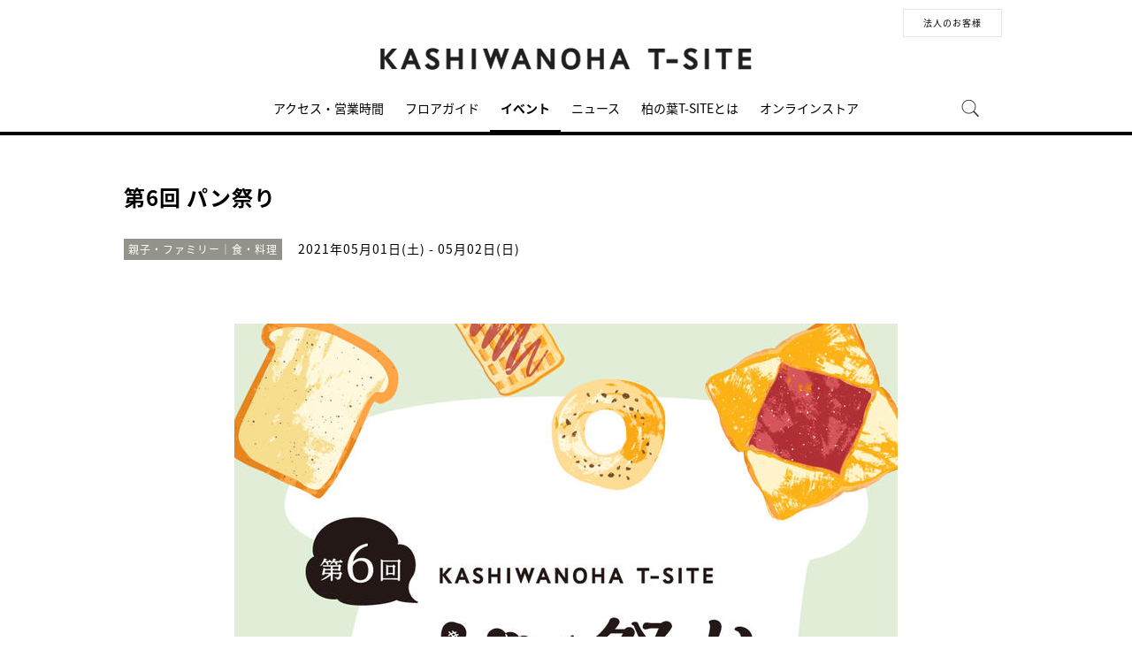

--- FILE ---
content_type: text/html;charset=utf-8
request_url: https://store.tsite.jp/kashiwanoha/event/magazine/19464-1721560403.html
body_size: 23644
content:
<html>

<head>
    <meta charset="UTF-8">
    <meta http-equiv="X-UA-Compatible" content="IE=edge">
    <title>第6回 パン祭り | イベント |   2021年05月01日(土) - 05月02日(日) | 柏の葉T-SITE | 蔦屋書店を中核とした生活提案型商業施設</title>
    <meta name="description" content="人気イベント「パン祭り」が戻ってきます！楽しいGWの始まりに是非ご家族でお越しください！柏の葉近隣から関東近郊の人気店まで約30店舗が大集結！お気に入りのパンを探して食べ比べを楽しんでみませんか？  今回のパン祭りは朝９時からスタートいたします。パンの販売はもちろん、家族で参加できる手作りパンやソー">
    <meta name="keywords" content="柏の葉,T-SITE,パン祭り,食,パン,柏の葉T-SITE,TSUTAYA">
    <!-- sns -->
    <meta name="twitter:card" content="summary_large_image">
    <meta name="twitter:site" content="@kashiwanoha_tsite">
    <meta name="twitter:creator" content="@kashiwanoha_tsite">
    <meta property="og:title" content="第6回 パン祭り | イベント |   2021年05月01日(土) - 05月02日(日) | 柏の葉T-SITE">
    <meta property="og:type" content="article">
    <meta property="og:url" content="https://store.tsite.jp/kashiwanoha/event/magazine/19464-1721560403.html">
    <meta property="og:image" content="https://store.tsite.jp/article_img/kashiwanoha/2021/1617437114077/slider/パン_HPバナー.jpg">
    <meta property="og:description" content="">
    <meta property="og:locale" content="ja_JP">
    <meta property="og:site_name" content="柏の葉T-SITE">
    <!-- Format -->
    <!-- format -->
<meta name="viewport" content="width=device-width,maximum-scale=1,user-scalable=yes">
<meta name="format-detection" content="telephone=no">

    <!-- Head JS -->
    <script type="text/javascript" src="/static_contents/site/tsite/js/jquery-3.4.1.min.js"></script>
<script type="text/javascript" src="/static_contents/site/tsite/js/slick/slick.min.js"></script>
<script type="text/javascript" src="/static_contents/site/tsite/js/cfl_calendar/cfl_calendar.js"></script>
<link rel="stylesheet" href="/static_contents/site/tsite/js/slick/slick.css" type="text/css">
<link rel="stylesheet" href="/static_contents/site/tsite/js/slick/slick-theme.css" type="text/css">
<link rel="stylesheet" href="/static_contents/site/tsite/js/cfl_calendar/cfl_calendar.css" type="text/css">

    
    <script type="application/ld+json">
    {
      "@context": "http://schema.org",
      "@type": "Event",
      "name": "第6回 パン祭り",
      "startDate": "2021-05-01",
      "endDate": "2021-05-02",
      "location": {
        "@type": "Place",
        "name": "柏の葉 T-SITE",
        "address": {
          "@type": "PostalAddress",
          "addressRegion": "千葉県",
          "addressLocality": "柏市"
        }
      },
      "url": "https://store.tsite.jp/kashiwanoha/event/magazine/19464-1721560403.html"
    }
    </script>
    
    <script type="text/javascript" charset="utf-8">
        //スライダーの設定
        $(document).ready(function() {
            if ($('.main-slider li').length > 1) {
                $('.main-slider').slick({
                    infinite: true,
                    centerMode: true,
                    centerPadding: '0px',
                    slidesToShow: 1,
                    slidesToScroll: 1,
                    autoplay: true,
                    arrows: true,
                    dots: true,
                    autoplaySpeed: 3000,
                    responsive: [{
                        breakpoint: 769,
                        settings: {
                            slidesToShow: 1,
                            slidesToScroll: 1,
                        }
                    }]
                });
            } 
        });
    </script>

    <!-- JS Custom Include -->
    <script type="text/javascript">
    var show_search = 0;
    $(function() {
        //モバイル表示かどうかを判定
        var checkDispMobile = function() {
            if ($(window).width() > 768) {
                return false;
            } else {
                return true;
            }
        };
        //初期値を取得
        $.isDispMobile = checkDispMobile();

        //ウィンドウリサイズイベント
        $(window).resize(function() {
            var oldDispMobile = $.isDispMobile;
            $.isDispMobile = checkDispMobile();
            //モバイルとPCの表示が切り替わったら
            if (oldDispMobile != $.isDispMobile) {
                //モバイル表示切り替えイベントを発生させる
                $(window).trigger('changedispmobile');
            }
        });
        $(document).ready(function(){
            function matchFunction(){
                // ③windowサイズを変更して、768px以下になったら発火するイベント
                window.location = window.location;

                if(window.matchMedia("(min-width:768px)").matches){
                    // ④windowサイズを変更して、769px以上になったら発火するイベント
                    window.location = window.location;
                }
            }
            window.matchMedia("(max-width:768px)").addListener(matchFunction);
        });

        //検索処理
        $.search = function(word) {
            if (word !== undefined && word !== '') {
                //window.location.href = './search.html?q=%7B"key":"' + word + '"%7D';
                $("#head_search_form").submit();
                // window.location.href = './?input_search_word=' + word;
            }
        }

        //検索ボタンクリックイベント
        $('#head_menu_search').on('click', function(e) {
            //alert();
            $('#head_search_box').fadeIn(100);
            $('#head_search_box #head_search_input').focus();

            setTimeout(function() {
                show_search = 1;
            }, 100);

        });

        //検索inputクリックイベント
        $('.gnav_search ').on('click', function(e) {
            //以降のイベントを中断
            e.preventDefault();
            e.stopImmediatePropagation();
        });

        //検索inputキー押下イベント
        $('#head_search_box #head_search_input').on('keypress', function(e) {
            if (e.which == 13) {
                $.search($('#head_search_box #head_search_input').val());
            }
        });

        //検索エリアを閉じるfunction
        var closeSearchArea = function() {
            if (show_search == 1) {
                show_search = 0;
                $('#head_search_box').fadeOut(0);
            }
        };
        //bodyクリックで検索エリアを閉じる
        //
        $('#head_search_close').on('click', function(e) {
            closeSearchArea();
        });
        //$('body').on('click', closeSearchArea);
        //モバイル表示の切り替え
        $(window).on('changedispmobile', function() {
            //検索エリアを閉じる
            closeSearchArea();
            //ついてきている上部メニューを再計算
            $('.gnav_menu_bt .bt_menu').css('position', '');
            $('.gnav_menu_bt .bt_onlineshop').css('position', '');
            $('.gnav_menu').css('position', '');
            $(window).trigger('scroll');
        });

        //検索処理
        $.searchsp = function(word) {
            if (word !== undefined && word !== '') {
                //window.location.href = './search.html?q=%7B"key":"' + word + '"%7D';
                $("#head_search_form_sp").submit();
                // window.location.href = './?input_search_word=' + word;
            }
        }

        //検索inputキー押下イベント
        $('.gnav_search_box input').on('keypress', function(e) {
            if (e.which == 13) {
                $.searchsp($('.gnav_search_box #head_search_input_sp').val());
            }
        });
        $('#search_btn_sp').on('click', function(e) {
            $.searchsp($('.gnav_search_box #head_search_input_sp').val());
        });


        //メニューが上部についてくる処理
        /*$(window).on('scroll', function() {
            if ($.isDispMobile) {
                var menuBody = $('#main_menu_body');
                //メニューが非表示だったら
                if (menuBody.css('visibility') == 'hidden') {
                    if ($(window).scrollTop() > $('.gnav_menu_bt').offset().top) {
                        $('.gnav_menu_bt .bt_menu').css('position', 'fixed');
                        $('.gnav_menu_bt .bt_onlineshop').css('position', 'fixed');
                    } else {
                        $('.gnav_menu_bt .bt_menu').css('position', '');
                        $('.gnav_menu_bt .bt_onlineshop').css('position', '');
                    }
                }
            } else {
                if ($(window).scrollTop() > $('#main_menu_body').offset().top) {
                    $('header').css('position', 'fixed');
                    $('#head_search_box').css('top', '57px');
                } else {
                    $('header').css('position', '');
                    $('#head_search_box').css('top', '149px');
                }
            }
        });*/

        //メニューを開く前のスクロール位置保持用
        var beforeShowMenuScroll = 0;
        //メニューエリアを閉じるfunction
        var closeMenuArea = function() {
            //スクロール位置をメニュー表示前の状態に戻す
            $(window).scrollTop(beforeShowMenuScroll);
            //非表示にする
            var menuBody = $('header.hide_pc #main_menu_body, header.hide_pc #main_menu_body_online');
            menuBody.css('visibility', '');
            menuBody.css('transition', '');
            menuBody.css('top', '-40px');
            //スクロールの位置によってメニューボタンのpositionを決める
            if ($(window).scrollTop() > $('.gnav_menu_bt').offset().top) {
                $('.gnav_menu_bt .bt_menu').css('position', '');
                $('.gnav_menu_bt .bt_onlineshop').css('position', '');
            } else {
                $('.gnav_menu_bt .bt_menu').css('position', '');
                $('.gnav_menu_bt .bt_onlineshop').css('position', '');
            }
        }
        //メニューボタンクリックでメニューの表示切り替え
        $('.gnav_menu_bt .bt_menu').on('click', function() {
            var menuBody = $('header.hide_pc #main_menu_body');
            //メニューが非表示だったら
            if (menuBody.css('visibility') == 'hidden') {
                //メニューエリアを閉じる
                closeMenuArea();
                //スクロール位置を保持
                beforeShowMenuScroll = $(window).scrollTop();
                //表示する
                menuBody.css('visibility', 'visible');
                menuBody.css('transition', '0.5s');
                menuBody.css('top', '0px');
                $('#main_menu_body li')
                    .css({
                        left: '0px',
                        opacity: 1
                    })
                    .each(function(i) {
                        $(this).delay(20 * i)
                            .animate({
                                left: '0',
                                opacity: 1
                            }, 50);
                    });
                //メニューボタンを上部に固定する
                $('.gnav_menu_bt .bt_menu').css('position', 'fixed');
                $('.gnav_menu_bt .bt_onlineshop').css('position', 'fixed');
            } else {
                //メニューエリアを閉じる
                closeMenuArea();
            }
        });
        // SHOPPINGボタンクリックでメニューの表示切り替え
        $('.gnav_menu_bt .bt_onlineshop').on('click', function() {
            var menuBody = $('header.hide_pc #main_menu_body_online');
            //メニューが非表示だったら
            if (menuBody.css('visibility') == 'hidden') {
                //メニューエリアを閉じる
                closeMenuArea();
                //スクロール位置を保持
                beforeShowMenuScroll = $(window).scrollTop();
                //表示する
                menuBody.css('visibility', 'visible');
                menuBody.css('transition', '0.5s');
                menuBody.css('top', '0px');
                $('#main_menu_body_online li')
                    .css({
                        left: '0px',
                        opacity: 1
                    })
                    .each(function(i) {
                        $(this).delay(20 * i)
                            .animate({
                                left: '0',
                                opacity: 1
                            }, 50);
                    });
                //メニューボタンを上部に固定する
                $('.gnav_menu_bt .bt_menu').css('position', 'fixed');
                $('.gnav_menu_bt .bt_onlineshop').css('position', 'fixed');
            } else {
                //メニューエリアを閉じる
                closeMenuArea();
            }
        });

        //CLOSEボタンクリック
        $('.gnav_close a').on('click', function() {
            //メニューエリアを閉じる
            closeMenuArea();
        });

        //TOPボタンの表示切り替え
        $(window).on('scroll', function() {
            var bt = $('#bt_to_top');
            if ($(window).scrollTop() > 880) {
                if (bt.css('display') == 'none') {
                    bt.fadeIn('slow');
                }
            } else {
                if (bt.css('display') == 'block') {
                    $('#bt_to_top').fadeOut('slow');
                }
            }
        });
        //TOPに戻るボタンクリック
        $('#bt_to_top').on('click', function() {
            $('html,body').animate({
                scrollTop: 0
            }, 'slow');
        });
        
        //PCヘッダースクロールでクラス名付与
        $(function() {
          var $win = $(window),
              $main = $('main'),
              $pc_header = $('header.hide_sp'),
              headerHeight = $pc_header.outerHeight(),
              animationClass = 'is-animation';
              $main.css('display', 'block');
              $main.css('padding-top', headerHeight + 'px' );
          $win.on('load scroll', function() {
            var value = $(this).scrollTop();
            if ( value > 100 ) {
              $pc_header.addClass(animationClass);
            } else {
              $pc_header.removeClass(animationClass);
              $main.css('padding-top', headerHeight + 'px' );
            }
          });
        });
        
        
        //SPヘッダースクロールでメニュー出し入れ
        if ($.isDispMobile) {
            $(function() {
              var $win = $(window),
                  $sp_header = $('header.hide_pc'),
                  $main = $('main'),
                  headerHeight = $sp_header.outerHeight(),
                  startPos = 0; 
                  $sp_header.css('top', '0');
                  $main.css('padding-top', headerHeight + 'px' );

                $win.on('load scroll', function() {
                      //スクロールする値を取得
                      var value = $(this).scrollTop();
                      headerHeight = $sp_header.outerHeight();
                      if ( value > startPos && value > headerHeight ) {
                          $sp_header.css('top', '-' + headerHeight + 'px');
                          $sp_header.css('position', 'fixed');
                      } else {
                        $sp_header.css('top', '0');
                      if ($.isDispMobile) {
                        $main.css('padding-top', headerHeight + 'px' );
                      }
                    }
                    startPos = value;
              });
            });
        };

        
        //初期表示計算のためにスクロールイベントを強制的に発生させる
        //$(window).trigger('scroll');

        //グローバルメニューカレント設定
        $(function() {
            var dir = location.href.split('/');
            if (dir && dir[4]) {
                $('#gm_' + dir[4]).addClass("current_menu");
                if (dir[4] == 'faq') {
                    $('#gm_contact').addClass("current_menu");
                }
            }
        });
        

    
    });

</script>

    <!-- STYLE Custom Include -->
    <link rel="stylesheet" href="/static_contents/site/tsite/css/index.css?time=20231207" type="text/css">

        <link rel="stylesheet" href="/static_contents/site/tsite/kashiwanoha/css/kashiwanoha.css?time=0628" type="text/css">
 
    <link rel="stylesheet" href="/static_contents/site/tsite/css/article_detail.css?time=20211219" type="text/css">
<script src="/static_contents/site/tsite/js/ofi.min.js"></script>
<script>
$(function() {
    objectFitImages('.ts-article-goods-image img');
});
</script>
 
    
<!-- Google tag (gtag.js) -->
<script async src="https://www.googletagmanager.com/gtag/js?id=G-QE77GL9RJJ"></script>
<script>
  window.dataLayer = window.dataLayer || [];
  function gtag(){dataLayer.push(arguments);}
  gtag('js', new Date());

  var elmCDM = {page_location: decodeURIComponent(location.href),
                
                'login_status': '未ログイン'};
  var elmCDMPlus = JSON.parse(JSON.stringify(elmCDM));;
  elmCDMPlus.ecsite_or_storesite = '店舗サイト'; //カスタムディメンジョン追加
  gtag('config', 'G-QE77GL9RJJ', elmCDMPlus);//store.tsite.jpの全て
  gtag('config', 'G-M13LBFBL8F', elmCDM); 
</script>

<!-- CCC 広告用 GTM START -->
<!-- Google Tag Manager -->
<script>(function(w,d,s,l,i){w[l]=w[l]||[];w[l].push({'gtm.start':
new Date().getTime(),event:'gtm.js'});var f=d.getElementsByTagName(s)[0],
j=d.createElement(s),dl=l!='dataLayer'?'&l='+l:'';j.async=true;j.src=
'https://www.googletagmanager.com/gtm.js?id='+i+dl;f.parentNode.insertBefore(j,f);
})(window,document,'script','dataLayer','GTM-WKLKCL2');</script>
<!-- End Google Tag Manager -->

<!-- Google Tag Manager (noscript) -->
<noscript><iframe src="https://www.googletagmanager.com/ns.html?id=GTM-WKLKCL2"
height="0" width="0" style="display:none;visibility:hidden"></iframe></noscript>
<!-- End Google Tag Manager (noscript) -->
<!-- CCC 広告用 GTM END -->




<script>
  gtag('config', 'G-TE8MX91DHS');
</script>

    <style>
        .slick-list {
            overflow: hidden;
        }
        img {
            max-width: 100%;
        }
		.detail_slider {
			opacity: 1;
		}
        /*share_btn ここから*/
        .commonShare {
            margin-top: 50px;
        }
        .commonShare__ttl {
            font-size: 17px;
            font-family: "proxima-nova",sans-serif;
            font-weight: 600;
            text-align: center;
            color: #000;
            margin: 17px 0;
        }
        .commonShare__list {
            display: -webkit-box;
            display: -moz-box;
            display: -webkit-flex;
            display: -ms-flexbox;
            display: box;
            display: flex;
            -webkit-box-pack: center;
            -moz-box-pack: center;
            -o-box-pack: center;
            -ms-flex-pack: center;
            -webkit-justify-content: center;
            justify-content: center;
            /*margin-top: 34px;*/
        }
        .commonShare__item {
            width: 40px;
            margin: 0 15px;
        }
        /*share_btn ここまで*/
        @media screen and (max-width: 768px) {
            main header .date .place {
                display: block;
                margin-bottom: -8px;
            }
            main header .date {
                line-height: 32px;
            }
            main header {
                margin: 0 0 10px;
            }
        }
    </style>

    <link href="https://use.fontawesome.com/releases/v5.0.6/css/all.css" rel="stylesheet">

</head>

<body>
    <header class="hide_sp">
    <div class="inner_box">
        <p class="event_btn">
        </p>
        <ul class="lang_sel">
            <li><a href="/kashiwanoha/news/t-site/20685-1745570618.html" class="button_biz">法人のお客様</a></li>
        </ul>
    </div>
    <div class="header_logo">
      <a class="logo" title="柏の葉T-SITE T-SITE" href="/kashiwanoha/">
        <img src="/static_contents/site/tsite/kashiwanoha/img/logo.png?201703" alt="柏の葉T-SITE T-SITE">
      </a>
    </div>
    </div>
    <div class="gnav_menu_bt">
        <div class="bt_menu"></div>
    </div>
    <nav id="main_menu_body">
        <div class="gnav_menu">
            <div class="inner_gnav_menu">
                <ul class="main_menu">
                    <li id="gm_access" class="menu_access"><a href="/kashiwanoha/access/">アクセス・営業時間</a></li>
                    <li id="gm_floor" class="menu_floor_guide sub_menu"><a href="/kashiwanoha/floor/">フロアガイド</a>
                        <ul style="">
                            <li class="menu_shop_list"><a href="/kashiwanoha/floor/1f.html">1F</a></li>
                            <li class="menu_shop_list"><a href="/kashiwanoha/floor/2f.html">2F</a></li>
                            <li class="menu_shop_list"><a href="/kashiwanoha/floor/out.html">別棟</a></li>
                            <!--<li class="menu_shop_list"><a href="/kashiwanoha/floor/shop/dog-community/">ドッグサービス</a></li>-->
                            <li class="menu_shop_list"><a href="/kashiwanoha/floor/shop/">ショップリスト</a></li>
                        </ul>
                    </li>
                    <li id="gm_event" class="menu_event"><a href="/kashiwanoha/event/">イベント</a></li>
                    <li id="gm_news" class="menu_news"><a href="/kashiwanoha/news/">ニュース</a></li>
                    <!-- <li id="gm_event" class="menu_event"><a href="/kashiwanoha/blog/">特集・記事</a></li> -->
                    <li id="gm_news" class="menu_about"><a href="/kashiwanoha/about/">柏の葉T-SITEとは</a></li>
                    <li id="gm_floor" class="menu_floor_guide sub_menu"><a href="" target="_blank">オンラインストア</a>
                        <ul style="">
                            <li class="menu_shop_list"><a href="https://shopping.geocities.jp/kswnh-tsutayabooks/" target="_blank">Yahoo!ショッピング</a></li>
                            <li class="menu_shop_list"><a href="https://www.rakuten.co.jp/ftk-tsutayaelectrics/" target="_blank">楽天市場</a></li>
                        </ul>
                    </li>
                    <!--<li id="gm_event" class="menu_event"><a href="/kashiwanoha/news/t-site/20685-1745570618.html">法人のお客様</a></li>-->
                    <li id="head_menu_search" class="menu_search hide_sp">
                        <img src="/static_contents/site/tsite/img/icon/search.png" onmouseover="this.src='/static_contents/site/tsite/img/icon/search.png'" onmouseout="this.src='/static_contents/site/tsite/img/icon/search.png'">
                    </li>
                    <li>
                        <div class="gnav_close">
                            <a href="javascript:void(0);"><img src="/static_contents/site/tsite/img/icon/menu_close.png"></a>
                        </div>
                    </li>
                </ul>
            </div>
        </div>
    </nav>
    <form action="/kashiwanoha/ts-search/" method="GET" id="head_search_form">
        <div id="head_search_box">
            <div class="inner">
                <input type="text" id="head_search_input" name="input_search_word" value="" placeholder="何をお探しでしょうか？">
				<p id="head_search_close"><img src="/static_contents/site/portal-ec/img/icon/cancel_bk.png"></p>            
                <input class="search_button" type="submit" value=""/>
                <input type="hidden" name="input_first_search" value="1"/>
                <input type="hidden" name="input_order" value="new"/>
            </div>
        </div>
        <div class="gnav_close"><a href="javascript:void(0);">×CLOSE</a></div>
    </form>

</header>

<header class="hide_pc">
    <div class="header_logo">
      <a class="logo" title="柏の葉T-SITE T-SITE" href="/kashiwanoha/">
        <img src="/static_contents/site/tsite/kashiwanoha/img/logo.png?201703" alt="柏の葉T-SITE T-SITE">
      </a>
    </div>
    <div class="gnav_search hide_pc">
        <form action="/kashiwanoha/ts-search/" method="GET" id="head_search_form_sp">
            <div class="gnav_search_box">
                <input type="text" name="input_search_word" id="head_search_input_sp" />
                <a href="javascript:void(0);" id="search_btn_sp"></a>
                <input type="hidden" name="input_first_search" value="1"/>
                <input type="hidden" name="input_order" value="new"/>
            </div>
        </form>
    </div>
    </div>
    <div class="gnav_menu_bt">
        <div class="bt_menu" style="width:50%;"></div>
        <div class="bt_onlineshop"></div>
        <!--<a href="https://shopping.geocities.jp/kswnh-tsutayabooks/" target="_blank">
            
        </a>-->
    </div>
    <nav id="main_menu_body">
        <div class="gnav_menu">
            <div class="inner_gnav_menu">
                <ul class="main_menu">
                    <li id="gm_access" class="menu_access"><a href="/kashiwanoha/access/">アクセス・営業時間</a></li>
                    <li id="gm_floor" class="menu_floor_guide sub_menu"><a href="/kashiwanoha/floor/">フロアガイド</a>
                        <ul style="">
                            <li class="menu_shop_list"><a href="/kashiwanoha/floor/1f.html">1F</a></li>
                            <li class="menu_shop_list"><a href="/kashiwanoha/floor/2f.html">2F</a></li>
                            <li class="menu_shop_list"><a href="/kashiwanoha/floor/out.html">別棟</a></li>
                            <!--<li class="menu_shop_list"><a href="/kashiwanoha/floor/shop/dog-community/">ドッグコミュニティ</a></li>-->
                            <li class="menu_shop_list"><a href="/kashiwanoha/floor/shop/">ショップリスト</a></li>
                        </ul>
                    </li>
                    <li id="gm_event" class="menu_event"><a href="/kashiwanoha/event/">イベント</a></li>
                    <li id="gm_news" class="menu_news"><a href="/kashiwanoha/news/">ニュース</a></li>
                    <!-- <li id="gm_event" class="menu_event"><a href="/kashiwanoha/blog/">特集・記事</a></li> -->
                    <li id="gm_news" class="menu_about"><a href="/kashiwanoha/about/">柏の葉T-SITEとは</a></li>
                    <li id="gm_floor" class="menu_floor_guide sub_menu"><a href="">オンラインストア</a>
                        <ul style="">
                            <li class="menu_shop_list"><a href="https://shopping.geocities.jp/kswnh-tsutayabooks/" target="_blank">Yahoo!ショッピング</a></li>
                            <li class="menu_shop_list"><a href="https://www.rakuten.co.jp/ftk-tsutayaelectrics/" target="_blank">楽天市場</a></li>
                        </ul>
                    </li>
                    <!--<li id="gm_event" class="menu_event"><a href="/kashiwanoha/news/t-site/20685-1745570618.html">法人のお客様</a></li>-->
                    <!--<li id="gm_access" class="menu_access"><a href="/">蔦屋書店ポータル</a></li>-->
                    <li class="sp_sns_menu hide_pc">
                        <a href="https://www.facebook.com/kashiwanohatsite/" target="_blank" style="padding-right: 9px;padding-left: 32px;">
                            <img src="/static_contents/site/tsite/img/icon/menu_facebook.png">
                        </a>
                        <a href="https://www.instagram.com/kashiwanohatsite/" target="_blank" style="padding-right: 10px;">
                            <img src="/static_contents/site/tsite/img/icon/menu_Instagram.png">
                        </a>
                        <a href="https://lin.ee/WHn78yg" target="_blank" style="padding: 22px 10px;">
                                 <img src="/static_contents/site/tsite/img/icon/menu_line.png">
                             </a>
                    </li>
                    <li>
                        <div class="gnav_close">
                            <a href="javascript:void(0);"><img src="/static_contents/site/tsite/img/icon/menu_close.png"></a>
                        </div>
                    </li>
                </ul>
            </div>
        </div>
    </nav>
    <nav id="main_menu_body_online">
            <div class="gnav_menu">
                <div class="inner_gnav_menu">
                    <ul class="main_menu">
                        <li class="menu_shop_list">
                            <a href="https://shopping.geocities.jp/kswnh-tsutayabooks/" target="_blank">Yahoo!ショッピング</a>
                        </li>
                        <li class="menu_shop_list">
                            <a href="https://www.rakuten.co.jp/ftk-tsutayaelectrics/" target="_blank">楽天市場</a>
                        </li>
                        <li>
                            <div class="gnav_close">
                                <a href="javascript:void(0);"><img src="/static_contents/site/tsite/img/icon/menu_close.png"></a>
                            </div>
                        </li>
                    </ul>    
                </div>
            </div>
        </nav>
    <form action="/kashiwanoha/ts-search/" method="GET" id="head_search_form">
        <div id="head_search_box">
            <div class="inner">
                <input type="text" id="head_search_input" name="input_search_word" value="" placeholder="何をお探しでしょうか？">
				<p id="head_search_close"><img src="/static_contents/site/portal-ec/img/icon/cancel_bk.png"></p>            
                <input class="search_button" type="submit" value=""/>
                <input type="hidden" name="input_first_search" value="1"/>
                <input type="hidden" name="input_order" value="new"/>
            </div>
        </div>
        <div class="gnav_close"><a href="javascript:void(0);">×CLOSE</a></div>
    </form>

</header>

<a href="#"><div id="bt_to_top"></div></a>

    <main>
        <section class="blk">

            <div class="inner">
                <article>
                     
                    <header>
                        <h1 class="article_h">第6回 パン祭り</h1>
                        <div class="genre"><span class="inner_genre">親子・ファミリー｜食・料理</span></div>
                        <div class="date">
                            <span class="place"></span>  2021年05月01日(土) -   05月02日(日)
                        </div>
                    </header>

                    
                    <section class="slider detail_slider">
                        <ul class="main-slider">
                            
                            <li class="cf">
                                <img src="/static_contents/site/tsite/img/slider/trance.png" style="background-image: url('/article_img/kashiwanoha/2021/1617437114077/slider/パン_HPバナー_1000x750.jpg'); background-size: contain; width: 100%; height: 100%; background-repeat: no-repeat; background-position: center;">
                            </li>
                            
                        </ul>
                    </section>
                    

                    <section>
                        <div class="article">
                            
                            <strong>人気イベント「パン祭り」が戻ってきます！楽しいGWの始まりに是非ご家族でお越しください！</strong>
                            <br>
                            <br>  <div><span><span style="font-size: 14px;">柏の葉近隣から関東近郊の人気店まで約30店舗が大集結！お気に入りのパンを探して食べ比べを楽しんでみませんか？</span></span></div>

<div><span><span style="font-size: 14px;">今回のパン祭りは朝９時からスタートいたします。パンの販売はもちろん</span></span><span><span style="font-size: 14px;">、家族で参加できる手作りパンやソーセージのワークショップも開催します！</span></span></div>

<div><span><span style="font-size: 14px;">初夏の空の下、ＧＷの「家族の思い出」づくりに是非お越しください。</span></span></div>

<div>&nbsp;</div>

<div style="background: rgb(238, 238, 238); padding: 5px 10px; border: 1px solid rgb(204, 204, 204); border-image: none;"><span><span style="font-size: 12px;"><strong>出店者一覧</strong></span></span></div>

<div><span><span style="font-size: 14px;"><strong>詳しいお店紹介は<u><a href="/kashiwanoha/event/magazine/19466-1732470403.html"><span style="color: rgb(41, 128, 185);">こちら</span></a></u>から！</strong></span></span></div>

<div><span><span style="font-size: 12px;">ルジャルダンゴロワ</span></span></div>

<div><span><span style="font-size: 12px;">SAMEYA</span></span></div>

<div><span><span style="font-size: 12px;">古民家ベーカリー　麦匠</span></span></div>

<div><span><span style="font-size: 12px;">COCO-agepan</span></span></div>

<div><span><span style="font-size: 12px;">喜福堂</span></span></div>

<div><span style="font-size: 12px;">浅草4丁目メロンぱん</span></div>

<div><span style="font-size: 12px;">co mame bakery</span></div>

<div><span><span style="font-size: 12px;">カフェ・プラネット・ショコラ</span></span></div>

<div><span><span style="font-size: 12px;">東京べーぐるべーぐり</span></span></div>

<div><span><span style="font-size: 12px;">Mike&#39;s Hotdog</span></span></div>

<div><span><span style="font-size: 12px;">Tiny Dinny</span></span></div>

<div><span><span style="font-size: 12px;">Cotton Field</span></span></div>

<div><span><span style="font-size: 12px;">ハレビノ</span></span></div>

<div><span><span style="font-size: 12px;">ハピナツ</span></span></div>

<div><span><span style="font-size: 12px;">せたがやブレッドマーケット</span></span></div>

<div><span><span style="font-size: 12px;">Vamos</span></span></div>

<div><span><span style="font-size: 12px;">GLUTEN-FREE&VEGAN こめこと</span></span></div>

<div><span style="font-size: 12px;">patopatton&#39;s bakery</span></div>

<div><span><span style="font-size: 12px;">フォートグリーンベーカリー</span></span></div>

<div>
<div><span style="font-size:12px;">OtTIMO</span></div>

<div><span style="font-size:12px;">自然酵母　山のパン屋</span></div>

<div><span><span style="font-size: 12px;">and more...</span></span></div>

<div>&nbsp;</div>
</div>

<div><span style="font-size: 12px;"><strong>▼協賛出展</strong></span></div>

<div><a href="https://mirai.coopnet.or.jp/"><span style="font-size: 12px;">生活協同組合コープみらい</span></a></div>

<div><a href="https://www.cbon.co.jp/net/"><span style="font-size: 12px;">C&#39;BON</span></a></div>

<div><span style="font-size: 12px;">ドコモショップ柏駅西口店</span></div>

<div>&nbsp;
<div>
<div style="background: rgb(238, 238, 238); padding: 5px 10px; border: 1px solid rgb(204, 204, 204); border-image: none;"><span><span style="font-size: 12px;"><strong>お子様も大人も楽しめるワークショップ</strong></span></span></div>

<div>&nbsp;</div>

<div><strong><span style="font-size: 16px;">・無添加ソーセージ 手作り体験</span></strong><br />
天然の腸を使用した、無添加のソーセージを講師と一緒に作ってみませんか。</div>

<div>お子様から大人まで、ぜひご家族でお楽しみください。</div>

<div>&nbsp;</div>

<div><span style="font-size: 14px;"><a href="https://store.tsite.jp/kashiwanoha/event/magazine/19569-1335590410.html" target="_blank">▼詳細・ご予約はこちらから▼</a></span></div>

<div>&nbsp;</div>

<div><img src="/article_img/kashiwanoha/2021/1617437114077/DSC_1575.jpeg" style="width: 300px; height: 199px;" /></div>

<div>
<hr />
<div><span style="font-size: 16px;"><strong>・家族で楽しむかんたん手作りおうちパン</strong></span><br />
ベビーも！ワンちゃんも！家族みんなで楽しめるおうちパンを講師が紹介！</div>
</div>

<div>焼きたてをどうぞ。お子様はこいのぼりのデコレーションをお楽しみ頂けます。</div>

<div>&nbsp;</div>

<div><span style="font-size: 14px;"><a href="https://store.tsite.jp/kashiwanoha/event/magazine/19528-1500440407.html" target="_blank">▼詳細・ご予約はこちらから▼</a></span></div>

<div>&nbsp;</div>

<div><img src="/article_img/kashiwanoha/2021/1617437114077/おうちパン.JPG" style="width: 300px; height: 225px;" /></div>

<div>
<hr />
<div><span style="font-size: 16px;"><strong>・パンデコバッチ ワークショップ</strong></span></div>
</div>

<div>
<div>
<div>お子様に人気のデコワークショップ♪世界で一つだけのオリジナルデコアイテムを手軽に作りませんか♪<br />
バッチ・ヘアゴム・ポーチ・ネックレス・コンパクトミラー・ノートなどの土台にパンパーツの他、数種類のパーツからお選び頂き、デコレーション！</div>

<div>ご予約不要、当日受付にてご参加頂けるワークショップです。</div>

<div>
<div>&nbsp;</div>

<div><span style="font-size: 14px;"><a href="https://store.tsite.jp/kashiwanoha/event/magazine/19601-1352350412.html" target="_blank"><font color="#0066cc">▼詳細はこちらから▼</font></a><br />
<img src="/article_img/kashiwanoha/2021/1617437114077/pan_mirror.jpg" style="width: 300px; height: 300px;" /></span><img src="/article_img/kashiwanoha/2021/1617437114077/panparts.jpg" style="width: 300px; height: 343px;" /></div>
</div>

<div>&nbsp;</div>
</div>
</div>

<div style="background: rgb(238, 238, 238); padding: 5px 10px; border: 1px solid rgb(204, 204, 204); border-image: none;"><strong>R-body体験会　※5/2(日)限定</strong></div>

<div>
<p style="margin: 0mm;">場所：柏の葉T-SITEメインテラス　だんだん広場</p>

<p style="margin: 0mm;"><span style="font-size: 12px;">「痛みのない快適なカラダづくりをするコンディショニング個別体験」</span></p>

<p style="margin: 0mm;"><span style="font-size: 12px;">プロのトレーナーがお身体の痛み、肩こり腰痛、姿勢改善などに関して個別指導を行います。</span></p>

<p style="margin: 0mm;"><span style="font-size: 12px;"><span lang="EN-US">R-body</span>のスタッフによる、快適なカラダのつくり方・動かし方を獲得しケガをしないカラダづくりをする</span></p>

<p style="margin: 0mm;"><span style="font-size: 12px;">「コンディショニング」をぜひご体験ください。</span></p>
</div>

<div><img src="/article_img/kashiwanoha/2021/1617437114077/R-body.jpeg" style="width: 500px; height: 375px;" /></div>

<div>
<div style="background: rgb(238, 238, 238); padding: 5px 10px; border: 1px solid rgb(204, 204, 204); border-image: none;"><strong>アクセス</strong></div>

<p><strong>柏の葉T-SITE</strong></p>

<p>〒277-0871　千葉県柏市若柴227-1</p>

<p><a href="https://store.tsite.jp/kashiwanoha/contact/">お問合わせ</a>04-7197-1400(代表)</p>

<p>鉄道：つくばエクスプレス「柏の葉キャンパス」より徒歩7分<br />
(高架沿いにつくば方面へ）</p>

<p>自動車：常磐自動車道 柏ICより千葉・八千代方面へ　2km 6分<br />
国道16号線を春日部・野田方面へ<br />
つくばエクスプレス高架下すぐ</p>

<p>Google MAPは&nbsp;<strong><a href="https://www.google.com/maps/place/KASHIWANOHA+T-SITE/@35.8987983,139.9512867,17z/data=!3m1!4b1!4m5!3m4!1s0x60189c19dc28a785:0xeb784c3c3283e027!8m2!3d35.8987983!4d139.9534754"><span style="color: rgb(41, 128, 185);">こちら</span></a></strong></p>

<div style="background: rgb(238, 238, 238); padding: 5px 10px; border: 1px solid rgb(204, 204, 204); border-image: none;"><strong>駐車場について</strong></div>

<p>当日は柏の葉T-SITE本館側P2駐車場はイベント会場となります。また別館側の柏の葉T-SITEP1駐車場は満車になることが予想されますので、近隣の駐車場をご利用ください。</p>

<p>近隣駐車場については<strong><a href="/kashiwanoha/event/t-site/18205-1731270116.html" onclick="window.open(this.href, '', 'resizable=no,status=no,location=no,toolbar=no,menubar=no,fullscreen=no,scrollbars=no,dependent=no'); return false;"><span style="color: rgb(41, 128, 185);">こちら</span></a></strong></p>
</div>

<div style="background: rgb(238, 238, 238); padding: 5px 10px; border: 1px solid rgb(204, 204, 204); border-image: none;"><strong>イベントの注意事項</strong></div>

<div>○新型コロナウイルス流行の現状を考慮し、イベントの規模縮小・中止をする可能性があります。ご了承ください。<br />
○雨天等によるイベントの開催判断については当ページにて、前日の15:00までにHPにてお知らせします。<br />
○出店店舗、イベント内容は変更になることがございます。</div>

<div>
<p>　<strong>― 新型コロナウイルス感染予防対策&nbsp;―</strong></p>

<div><u>【会場内での感染予防対策】</u><br />
①&nbsp;&nbsp; &nbsp;会場内消毒液の設置<br />
②&nbsp; &nbsp; 机、座席の定期的な消毒<br />
③&nbsp; &nbsp; 出店者およびスタッフ同士の間隔の十分な確保<br />
④&nbsp;&nbsp; &nbsp;金銭受け渡し時のトレー使用</div>

<div>&nbsp;</div>

<div><u>【出店者及びイベントスタッフの感染予防対策】</u><br />
①&nbsp;&nbsp; &nbsp;イベント前の検温・確認<br />
②&nbsp;&nbsp; &nbsp;体調不良時、体温37.5℃以上時のイベント参加の停止<br />
③&nbsp;&nbsp; &nbsp;手指の定期的な消毒の徹底<br />
④&nbsp;&nbsp; &nbsp;マスク着用の徹底及び咳エチケットの励行</div>

<div>&nbsp;</div>

<div><u>【お客様へのお願い】</u></div>

<div>①　 入場時に氏名と連絡先の記入にご協力お願いする場合がございます。<br />
②&nbsp; &nbsp; 体調の優れない方はご参加をお控えください。</div>

<div>③&nbsp; &nbsp; ご参加時のマスク着用及び咳エチケットの励行にご協力をお願いいたします。<br />
④&nbsp; &nbsp; 手指の消毒にご協力をお願いいたします。</div>

<div>⑤　 お並びいただく際は、お並び線に沿って並んでいただくようお願いいたします。</div>

<div>⑥　 新型コロナウイルス接触確認アプリ（COCOA)のインストールにご協力お願いいたします。</div>

<div>　　Google Play</div>

<div>　　<a href="https://play.google.com/store/apps/details?id=jp.go.mhlw.covid19radar">https://play.google.com/store/apps/details?id=jp.go.mhlw.covid19radar</a></div>

<div>　　<img src="[data-uri]" /><br />
　　App Store<br />
　　<a href="https://apps.apple.com/jp/app/id1516764458">https://apps.apple.com/jp/app/id1516764458</a><br />
　　<img src="[data-uri]" /></div>

<div>&nbsp;</div>

<div>※感染拡大状況により、イベントの中止、延期、縮小をする場合がございます。予めご了承ください。</div>
</div>
</div>
</div>

                            <div class="event_info">
                                <ul>
                                    
                                    <li>
                                        <span class="name">時間</span>
                                        <span class="value">9:00～16:00</span>
                                    </li>
                                    
                                    <li>
                                        <span class="name">会場</span>
                                        <span class="value">柏の葉T-SITE メインテラス、P2駐車場</span>
                                    </li>
                                    
                                    <li>
                                        <span class="name">主催</span>
                                        <span class="value">柏の葉T-SITE</span>
                                    </li>
                                    
                                    <li>
                                        <span class="name">問い合わせ先</span>
                                        <span class="value">04-7197-1400（柏の葉T-SITE）</span>
                                    </li>
                                    
                                </ul>
                            </div>
                        </div>
                    </section>
                    
                </article>

                

             <!--   <section>
                    <div class="event_mail">
                        <a href="https://mailmag.store.tsite.jp/mypage/regist/bRsbbRbRTbgTs3pjt" class="icon_mail" onclick="_sc.clickEvent('event_mailMagazine','event77');">
                            <img src="/static_contents/site/tsite/img/icon/icon_mail.png" alt="mail">
                        </a>
                        <p class="tips">メールマガジンで、イベント<b>·</b>フェア情報をいち早くお届けしています。ぜひご購読ください。</p>
                        <a class="link" href="https://mailmag.store.tsite.jp/mypage/regist/bRsbbRbRTbgTs3pjt" target="_blank" onclick="_sc.clickEvent('event_mailMagazine','event77');">メルマガ登録はこちら</a>
                    </div>
                </section>-->

                <!-- share_btn　ここから -->
            <div class="commonShare">
                <p class="commonShare__ttl">SHARE</p>
                <div class="commonShare__list">
                    <div class="commonShare__item">
                        <a class="commonShare__a mShare" href="http://www.facebook.com/share.php?u=https://store.tsite.jp/kashiwanoha/event/magazine/19464-1721560403.html" rel="nofollow noopener" target="_blank">
                            <div class="commonShare__icon">
                                <img src="/static_contents/site/tsite/img/icon/icon_share_fb_20230922.svg">
                            </div>
                        </a>
                    </div>
                    <div class="commonShare__item">
                        <a class="commonShare__a mShare" href="https://twitter.com/intent/tweet?text=第6回 パン祭り&url=https://store.tsite.jp/kashiwanoha/event/magazine/19464-1721560403.html" rel="nofollow noopener" target="_blank">
                            <div class="commonShare__icon">
                                <img src="/static_contents/site/tsite/img/icon/icon_share_x_20230922.svg">
                            </div>
                        </a>
                        <script async src="https://platform.twitter.com/widgets.js" charset="utf-8"></script>
                    </div>
                </div>
            </div>
            <!-- share_btn　ここまで -->

            <a class="button_more" style="margin-top: 60px;" href="/kashiwanoha/event/">一覧に戻る</a>

              <!-- イベントレポートのブログリスト表示 -->
              
              
              

              <!-- メイン共通カテゴリが同じイベントリスト表示 -->
              
              
              <h2><span>RELATED EVENT</span></h2>
              <div class="grid_4">
              <ul class="spflex_col2 eventlist">
              
              <li>
              <a href="/kashiwanoha/event/magazine/50992-1012291105.html">
	<div class="thumbnail">
		<img src="/static_contents/site/tsite/img/pixel.gif" class="thumb" style="background-image: url('/article_img/kashiwanoha/2025/1762304307112/slider/2025年クリスマスフォトブース (4 - 1)_310.jpg')">
		
		
		
	</div>
	<div class="info">
		
		<div class="genre">イベント｜ワークショップ</div>
		<div class="date"> 2025. 11.30(日)</div>
		
		
		
		<div class="title">KIDSクリスマスパーティー （撮影会＆ワークショップ&プレゼント交換）</div>
	</div>
</a>

              </li>
              
              <li>
              <a href="/kashiwanoha/event/magazine/51261-1145421119.html">
	<div class="thumbnail">
		<img src="/static_contents/site/tsite/img/pixel.gif" class="thumb" style="background-image: url('/article_img/kashiwanoha/2025/1763520218965/slider/oshigoto_main_310.png')">
		
		
		
	</div>
	<div class="info">
		
		<div class="genre">イベント｜ワークショップ</div>
		<div class="date"> 2025. 12.01(月)</div>
		
		
		
		<div class="title">おしごと算数 経営コンサルタント編</div>
	</div>
</a>

              </li>
              
              <li>
              <a href="/kashiwanoha/event/magazine/51119-1151451111.html">
	<div class="thumbnail">
		<img src="/static_contents/site/tsite/img/pixel.gif" class="thumb" style="background-image: url('/article_img/kashiwanoha/2025/1762828335439/slider/2025年クリスマスフォトブース (4 - 1)_310.jpg')">
		
		
		
	</div>
	<div class="info">
		
		<div class="genre">イベント｜ワークショップ</div>
		<div class="date"> 2025. 12.03(水)</div>
		
		
		
		<div class="title">クリスマス撮影会＆Birthdayワークショップ</div>
	</div>
</a>

              </li>
              
              <li>
              <a href="/kashiwanoha/event/magazine/50748-1008271024.html">
	<div class="thumbnail">
		<img src="/static_contents/site/tsite/img/pixel.gif" class="thumb" style="background-image: url('/article_img/kashiwanoha/2025/1761267531075/slider/くるり_310.jpg')">
		
		
		
	</div>
	<div class="info">
		
		<div class="genre">特別イベント｜ドッグ</div>
		<div class="date"> 2025.12.13(土) -  12.14(日)</div>
		
		
		
		<div class="title">【第21回ワンOneday】ドッグレース30</div>
	</div>
</a>

              </li>
              
              </ul>
              </div>
              
              
            </div>
        </section>
		<!--他店舗情報-->
		<div class="cf"></div>
	<!--SNS・フッター-->
	</main>
	<footer>

    <div class="footer_menu">
        <div class="inner_footer_menu">
            <div class="share_menu">
                <ul>
                    <li class="menu_facebook">
                        <a href="https://www.facebook.com/kashiwanohatsite/" target="_blank">
                            <img src="/static_contents/site/tsite/img/icon/facebook.png?date=20221102" onmouseover="this.src='/static_contents/site/tsite/img/icon/facebook_ah.png?date=20221102'" onmouseout="this.src='/static_contents/site/tsite/img/icon/facebook.png?date=20221102'">
                        </a>
                    </li>
                    <li class="menu_instagram">
                        <a href="https://www.instagram.com/kashiwanohatsite/" target="_blank">
                            <img src="/static_contents/site/tsite/img/icon/instagram.png?date=20221102" onmouseover="this.src='/static_contents/site/tsite/img/icon/instagram_ah.png?date=20221102'" onmouseout="this.src='/static_contents/site/tsite/img/icon/instagram.png?date=20221102'">
                        </a>
                    </li>
                    <li class="menu_line">
                        <a href="https://lin.ee/WHn78yg" target="_blank">
                            <img src="/static_contents/site/tsite/img/icon/line.png" onmouseover="this.src='/static_contents/site/tsite/img/icon/line_ah.png'" onmouseout="this.src='/static_contents/site/tsite/img/icon/line.png'">
                        </a>
                    </li>
                </ul>
            </div>
            <div class="menu_info">
                <ul>
                    <li><a href="/kashiwanoha/contact/">お問い合わせ</a></li>
                    <li><a href="/kashiwanoha/news/t-site/20685-1745570618.html">法人のお客様</a></li>
                    <li><a href="/kashiwanoha/sitemap/">サイトマップ</a></li>
                    <li><a href="/kashiwanoha/sitepolicy/">このサイトについて</a></li>
                    <li><a href="https://www.ccc.co.jp/customer_management/privacy/" target="_blank">個人情報保護方針</a></li>
                    <li><a href="/">蔦屋書店ポータル</a></li>
					<li><a href="/portal/storelist/">全国の蔦屋書店 一覧</a></li>
                </ul>
            </div>
            <ul>
                <li>カルチュア・コンビニエンス・クラブ株式会社　東京都公安委員会許可 　第303310908618号</li>
            </ul>
            <div class="menu_copyright">©Culture Convenience Club Co.,Ltd.</div>

        </div>
    </div>
</footer>
 
	
</body>

</html>


--- FILE ---
content_type: text/css
request_url: https://store.tsite.jp/static_contents/site/tsite/kashiwanoha/css/kashiwanoha.css?time=0628
body_size: 1545
content:
/* header  */
header .main_menu li a, header .share_menu li a {
  padding: 0 12px;/*0 25px*/
}

header .button_biz {
    width: 110px;
    height: auto;
    font-size: 10px;
    text-align: center;
    line-height: 30px;
    border: 1px solid #e5e5e1;
    display: block;
    margin: 0 0 0 15px;
}
header .button_biz:hover {
  text-decoration: none;
}

/* フロアガイド */
.grid_3 ul.shop_thumb li .title {
    padding-left: 32px;
}

.maintenance {
    margin-top: 50px;
    padding; 10px:
    background: #333;
    text-align: center;
    line-height: 50px;
    margin-bottom: 80px;
    color: #fff;
    text-align: center;
    font-size: 14px;
}
.maintenance img {
    width: 24px;
    display: inline-block;
    vertical-align: middle;
    margin: 0 10px 3px 0;
}

@media screen and (max-width: 768px) {
	.maintenance {
	    margin: 20px auto 70px;
	    line-height: 14px;
	    padding: 4%;
	    letter-spacing: 0.4;
	}
	.maintenance span {
	    display: block;
	}
    header .logo img {
        width: 90%;
    }
}

.youtube2 {
  position: relative;
  width: 100%;
  padding-top: 56.25%;
}
.youtube2 iframe {
  position: absolute;
  top: 0;
  right: 0;
  width: 100% !important;
  height: 100% !important;
}






/* ドッグコミュニティ */
.dog-community .shop_detail .logo_area img {
  max-width: 480px!important;
}

/*.dog-community .shop_detail h1 {
  margin-top: 80px;
}*/

/*.dog-community .slick-prev {
  border-right-color: #acaca8;
}
.dog-community .slick-next {
  border-left-color: #acaca8;
}

.dog-community .slick-list {
  overflow: hidden;
}*/


.dog-community .it_imgtxt-text {
  width: 100%!important;
}

.dog-community .imgtxt_h_1-lg h2 {
  font-size: 1.15rem;
  padding-bottom: 0;
}

.dog-community .button_more {
  margin-top: 40px;
}


.dog-community .list_info {
  display: table;
  width: 100%;
  margin: 35px 0 50px;
}

.dog-community .list_info .total {
  display: table-cell;
  text-align: left;
  font-size: 15px; }
.dog-community .list_info .total .num {
    font-size: 24px; }
.dog-community .list_info .sort {
  display: table-cell;
  font-size: 13px;
  text-align: right; }
.dog-community .list_info .sort .item {
  display: inline-block;
  color: #888888;
  background-color: #ffffff;
  width: 100px;
  height: 40px;
  line-height: 40px;
  text-align: center;
  cursor: pointer;
  font-weight: bold;
  text-decoration: none; }
.dog-community .list_info .sort .item.active {
  color: #000000;
  background-color: #e5e5e1;
}

.dog-community.list_page {
  text-align: center;
  vertical-align: middle;
  margin-top: 60px; }
.dog-community .list_page .prev_page,
.dog-community .list_page .next_page {
  display: inline-block;
  font-size: 1;
  cursor: pointer;
  width: 16px;
  height: 16px;
  color: transparent;
  background: #000000;
  margin: 0;
  position: relative; }
.dog-community .list_page .prev_page:after,
.dog-community .list_page .next_page:after {
  content: "";
  width: 0;
  height: 0;
  border: 4px solid transparent;
  position: absolute;
  top: 4px; }
.dog-community .list_page .prev_page:after {
  left: 2px;
  border-right: 4px solid #ffffff; }
.dog-community .list_page .next_page:after {
  right: 2px;
  border-left: 4px solid #ffffff; }
.dog-community .list_page .inactive {
  cursor: not-allowed;
  background-color: #797979; }
.dog-community .list_page .num_list {
  display: inline-block;
  height: 16px;
  line-height: 16px;
  vertical-align: top;
}

.dog-community .grid_4 .eventlist .info {
  margin-top: 16px;
}

@media screen and (max-width: 768px) {
  .dog-community .shop_detail .logo_area img {
    max-width: 80%!important;
  }

  .dog-community .list_info {
    margin: 25px 0;
  }

  .dog-community .slick-slide {
    min-height: 50vw;
  }

  .dog-community .slick-prev, .dog-community .slick-next {
    top: calc(50vw/2);
  }
  .dog-community .shop_detail h1 {
    margin-top: 30px;
  }
}



/* ドッグコミュニティ */
.dog-garden-guide .shop_detail .logo_area img {
    max-width: 460px!important;
}

.dog-garden-guide .textB{
    font-size: 1.2rem;
    margin-top: 40px;
    margin-bottom: 30px;
    letter-spacing: 0.1em;
    line-height: 2;
    font-weight: bold;
}

.dog-garden-guide .textB span{
font-size: 0.7em;}

.dog-garden-guide .att{
font-size: 1.2em;
}

.dog-garden-guide .section {
  margin: 200px 150px;
  padding: 84px 50px 60px;
  border: 5px solid #bfbfbf;
  border-radius: 30px;
  position: relative;
}

.dog-garden-guide .section::after {
  content: '';
  width: 14%;
  height: 107px;
  background-image: url(../img/floor/shop/dog-community/dogimg.svg);
  background-repeat: no-repeat;
  position: absolute;
  top: -90px;
  right: 104px;
}

.dog-garden-guide .section .title {
  width: 70%;
  padding-right: 10%;
  margin: -118px auto 0;
  background-color: #ffffff;
}

.dog-garden-guide .section .title img {
  width: 9%;
  margin-right: 20px;
  margin-bottom: -5px;
}

.dog-garden-guide .section .title h2 {
  margin: 0;
  color: #555555;
  border: none;
}

.dog-garden-guide .section .title h2 span {
  position: static;
}

.dog-garden-guide .section h3 {
  margin-top: 60px;
  margin-bottom: 40px;
  font-size: 1.2rem;
  letter-spacing: 0.1em;
  line-height: 2;
}

.dog-garden-guide .section p {
}

.dog-garden-guide .section .text-left {
  text-align: left!important;
}

.dog-garden-guide .section .text-center {
  text-align: center!important;
}

.dog-garden-guide .section .mt-80 {
  margin-top: 80px;
}

.dog-garden-guide .section .mb-10 {
  margin-bottom: 10px;
}

.dog-garden-guide .section .button_more {
  border-color: #000000;
  color: #ffffff;
  background-color: #000000;
}

.dog-garden-guide .section a.button_more::before {
  display: none;
}


@media screen and (max-width: 768px){
  .dog-garden-guide .section {
      margin: 150px 0;
      padding: 20px;
  }
  .dog-garden-guide .section::after {
      right: 30px;
      width: 80px;
      top: -75px;
  }

  .dog-garden-guide .section .title img {
      margin-right: 10px;
      width: 9%;
  }

  .dog-garden-guide .section .title {
      width: 85%;
      padding-right: 5%;
      margin: -65px auto 0;
      background-color: #ffffff;
      font-size:0.8em;
  }

  .dog-garden-guide .section h3 {
      font-size: 1.2rem;

  }

  .shop_detail h2 {
      margin-top: 25px !important;
  }
}







@media screen and (max-width: 768px) {
  .list_page .num_list {
    margin-top: 10px;
  }
}

.list_page .num_list .page_num {
  display: inline-block;
  cursor: pointer;
  color: #797979;
  font-size: 14px;
  font-weight: bold;
  border-right: 1px solid #e5e5e1;
  width: 58px;
}
.list_page .num_list .page_num:last-child {
  border-right: none;
}
.list_page .num_list .page_num:hover {
  color: #000000;
  text-decoration: none;
}
.list_page .num_list .page_num.current_page {
  color: #000000;
  cursor: default;
}


--- FILE ---
content_type: image/svg+xml
request_url: https://store.tsite.jp/static_contents/site/tsite/img/icon/icon_share_x_20230922.svg
body_size: 191
content:
<?xml version="1.0" encoding="UTF-8"?>
<svg id="_レイヤー_1" data-name="レイヤー 1" xmlns="http://www.w3.org/2000/svg" viewBox="0 0 1500 1500">
  <defs>
    <style>
      .cls-1 {
        fill: #fff;
      }
    </style>
  </defs>
  <circle cx="750" cy="750" r="750"/>
  <path class="cls-1" d="m820.38,692.11l275.39-320.11h-65.26l-239.12,277.95-190.98-277.95h-220.28l288.8,420.31-288.8,335.69h65.26l252.51-293.53,201.69,293.53h220.28l-299.51-435.89h.02Zm-89.38,103.9l-29.26-41.85-232.83-333.03h100.24l187.89,268.77,29.26,41.85,244.24,349.36h-100.24l-199.31-285.08v-.02Z"/>
</svg>